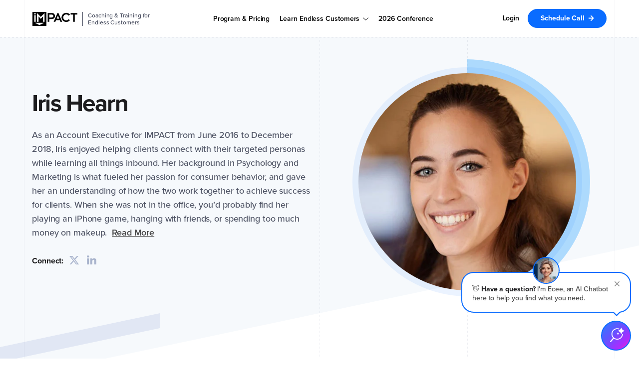

--- FILE ---
content_type: text/css
request_url: https://www.impactplus.com/hubfs/hub_generated/template_assets/1/128389335391/1744346825004/template_The_IMPACT_Learning_Center_Blog_Styles.min.css
body_size: 8602
content:
h2+p,h3+p,h4+p,h5+p,h6+p{margin-top:0}h1,h2,h3,h4,h5,span.h1,span.h2,span.h3,span.h4,span.h5{font-family:var(--fontSerif)}h1,span.h1{color:var(--neutral700);font-size:48px;font-weight:700!important;letter-spacing:-.038em;line-height:1.25em;text-transform:none}h2,span.h2{font-size:34px}h2,h3,span.h2,span.h3{color:var(--neutral700);font-weight:700;line-height:1.25em;margin-bottom:29px;margin-top:25px;text-transform:none}h3,span.h3{font-size:28px}h4,span.h4{font-size:20px}h4,h5,span.h4,span.h5{color:var(--neutral700);font-weight:500!important;line-height:1.25em;margin-bottom:29px;margin-top:25px;text-transform:none}h5,h6,span.h5,span.h6{font-size:18px}h6,span.h6{color:var(--neutral700);font-weight:500!important;line-height:1.25em;margin-bottom:29px;margin-top:25px;text-transform:uppercasce}.post--single-body .hs-cta-embed,.post--single-body a,.post--single-body h1,.post--single-body h2,.post--single-body h3,.post--single-body h4,.post--single-body h5,.post--single-body h6,.post--single-body iframe,.post--single-body ol,.post--single-body p,.post--single-body ul{position:relative;z-index:10}.post--single-body .hs-cta-wrapper.hs-web-interactive-wrapper{display:block;text-align:center}.post--single-body h2,.post--single-body span.h2{margin-bottom:10px;margin-top:40px!important}.post--single-body h2+h2,.post--single-body h2+h3,.post--single-body h2+h4,.post--single-body h2+h5,.post--single-body h2+h6,.post--single-body h2+p{margin-top:0!important}.post--single .post--single-body h2 span[style*="font-weight: 400"],.post--single .post--single-body h2 span[style*="font-weight:400"],.post--single .post--single-body h2 span[style*="font-weight:lighter"]{font-weight:700!important}.post--single-body h3,.post--single-body h4,.post--single-body span.h3,.post--single-body span.h4{font-weight:700!important;margin-bottom:10px;margin-top:30px!important}.post--single-body h3+h2,.post--single-body h3+h3,.post--single-body h3+h4,.post--single-body h3+h5,.post--single-body h3+h6,.post--single-body h3+p{margin-top:0!important}.post--single .post--single-body h3 span[style*="font-weight: 400"],.post--single .post--single-body h3 span[style*="font-weight: lighter"],.post--single .post--single-body h3 span[style*="font-weight:400"],.post--single .post--single-body h4 span[style*="font-weight: 400"],.post--single .post--single-body h4 span[style*="font-weight: lighter"],.post--single .post--single-body h4 span[style*="font-weight:400"],.post--single .post--single-body h5 span[style*="font-weight: 400"],.post--single .post--single-body h5 span[style*="font-weight: lighter"],.post--single .post--single-body h5 span[style*="font-weight:400"],.post--single .post--single-body h6 span[style*="font-weight: 400"],.post--single .post--single-body h6 span[style*="font-weight: lighter"],.post--single .post--single-body h6 span[style*="font-weight:400"]{font-weight:700!important}.blog--listing--cards--section li,.blog--listing--cards--section li span[style*="font-weight: lighter"],.blog--listing--cards--section li span[style*="font-weight:lighter"],.blog--listing--cards--section p,.blog--listing--cards--section p span[style*="font-weight: lighter"],.blog--listing--cards--section p span[style*="font-weight:lighter"],.post--single .post--single-body .p,.post--single .post--single-body li,.post--single .post--single-body li span[style*="font-weight: lighter"],.post--single .post--single-body p,.post--single .post--single-body p span[style*="font-weight: lighter"],.post--single .post-single-body p span[style*="font-weight:lighter"],.post--single li span[style*="font-weight:lighter"]{color:#4f5465;font-family:proxima-nova,Helvetica Neue,Arial,sans-serif!important;font-size:19px;font-weight:500;letter-spacing:-1.8%;line-height:1.6em;margin:25px 0}.post--single-containing-body .post--single .p{margin-bottom:30px!important}.post--single .post--single-body--container li{margin-bottom:17px!important;margin-top:17px!important}.post--single p{padding-left:0!important}.post--single .post--single-body--container li a,.post--single .post--single-body--container p a{color:#3383ff;font-weight:700!important;text-decoration:none;word-wrap:break-word}.post--single .post--single-body--container li a:hover,.post--single .post--single-body--container p a:hover{color:#5558ff}.post--single .post--single-body--container blockquote li a,.post--single .post--single-body--container blockquote p a{color:rgba(0,0,0,.75)!important;font-weight:inherit!important;text-decoration-color:rgba(0,0,0,.25)!important}.post--single li a:hover,.post--single p a:hover{color:#000}strong a{font-weight:700}.post--single h1 a,.post--single h2 a,.post--single h3 a,.post--single h4 a,.post--single h6 a,.post--single span.h1 a,.post--single span.h2 a,.post--single span.h3 a,.post--single span.h4 a,.post--single span.h5 a,h5 a,span.h6 a{color:var(--blue600)!important;text-decoration:underline!important}.impact-featured-snippet{position:relative}.impact-featured-snippet:before{background:#f6f9fc;border:1px solid #e1e7f4;border-radius:10px;content:"";height:100%;position:absolute;z-index:-1}@media screen and (min-width:680px){.impact-featured-snippet ol,.impact-featured-snippet ul{padding-left:64px;padding-right:30px;padding-top:10px}.impact-featured-snippet h2+ol,.impact-featured-snippet h2+ul{padding-top:0!important}.impact-featured-snippet .impact-featured-snippet--inner>p:first-child,.impact-featured-snippet h2{font-size:19px!important;margin-left:45px!important}.impact-featured-snippet:before{border-radius:10px;width:100%}.impact-featured-snippet li,.impact-featured-snippet p{font-size:18px!important}.impact-featured-snippet p{margin-bottom:0!important}.impact-featured-snippet h2,.impact-featured-snippet p{margin-left:60px!important;margin-right:20px!important}}.impact-featured-snippet--inner{padding-left:8px}@media screen and (max-width:679px){.impact-featured-snippet ol,.impact-featured-snippet ul{padding-left:30px;padding-right:10px;padding-top:10px}.impact-featured-snippet:before{left:0;width:100%}.impact-featured-snippet li,.impact-featured-snippet p{font-size:16px!important}.impact-featured-snippet .impact-featured-snippet--inner>p:first-child,.impact-featured-snippet h2{font-size:17px!important;margin-left:38px!important}}.impact-featured-snippet .impact-featured-snippet--inner>p:first-child,.impact-featured-snippet h2{color:rgba(0,0,0,.75);font-weight:700;letter-spacing:-.01em;line-height:1.25em;margin-top:0!important;padding-top:35px!important;position:relative}.impact-featured-snippet .impact-featured-snippet--inner>p:first-child:before,.impact-featured-snippet h2:first-child:before{background-image:url(https://www.impactplus.com/hubfs/Photography/Icons/Black%20Icons/light%20bulb%20-%20icon%20black.svg);background-size:25px;content:"";height:25px;left:-35px;position:absolute;top:50%;width:25px;z-index:50}.impact-featured-snippet h3,.impact-featured-snippet h4,.impact-featured-snippet h5,.impact-featured-snippet h6{font-size:18px}.post--single-body .impact-featured-snippet ol:last-child,.post--single-body .impact-featured-snippet ul:last-child{padding-bottom:30px}.post--single-body .impact-featured-snippet p:last-child{margin-bottom:0;padding-bottom:30px}.post--single .impact-featured-snippet li{margin-bottom:8px!important;margin-top:0!important}.post--single .impact-featured-snippet li:last-child{margin-bottom:0!important}.impact-featured-snippet ol li{counter-increment:item;list-style:none;text-indent:-2em}.impact-featured-snippet ol>li:before{color:#2d3e50;content:counter(item) ".";display:inline-block;font-weight:700;padding-right:.5em;text-align:right;width:1.5em}@media screen and (max-width:679px){.impact-featured-snippet{width:100%}.impact-featured-snippet li{line-height:1.2em}}@media screen and (min-width:680px){.sidebar--primaryOffer{border-radius:8px}}@media screen and (max-width:679px){.sidebar--primaryOffer{margin-bottom:20px}}.sidebar--primaryOffer .sidebar--primaryOffer--content p{font-size:16px;font-weight:600}.sidebar--primaryOffer .sidebar--primaryOffer--content h2,.sidebar--primaryOffer .sidebar--primaryOffer--content h3,.sidebar--primaryOffer .sidebar--primaryOffer--content h4,.sidebar--primaryOffer .sidebar--primaryOffer--content h5,.sidebar--primaryOffer .sidebar--primaryOffer--content h6{margin-bottom:10px}.sidebar--primaryOffer .sidebar--primaryOffer--content h2 strong,.sidebar--primaryOffer .sidebar--primaryOffer--content h3 strong,.sidebar--primaryOffer .sidebar--primaryOffer--content h4 strong,.sidebar--primaryOffer .sidebar--primaryOffer--content h5 strong,.sidebar--primaryOffer .sidebar--primaryOffer--content h6 strong,.sidebar--primaryOffer .sidebar--primaryOffer--content p strong{font-weight:800!important}.sidebar--primaryOffer .sidebar--primaryOffer--content h2+p,.sidebar--primaryOffer .sidebar--primaryOffer--content h3+p,.sidebar--primaryOffer .sidebar--primaryOffer--content h4+p,.sidebar--primaryOffer .sidebar--primaryOffer--content h5+p,.sidebar--primaryOffer .sidebar--primaryOffer--content h6+p{margin-top:0!important}.sidebar--primaryOffer .sidebar--primaryOffer--cta .all--btn,.sidebar--primaryOffer .sidebar--primaryOffer--cta .btn{margin-bottom:0}.sidebar--primaryOffer .sidebar--primaryOffer--cta .all--btn .hs-cta-wrapper a,.sidebar--primaryOffer .sidebar--primaryOffer--cta .btn{font-size:18px;padding:13px 25px;width:100%}.ctaform{margin:36px 0 48px}.ctaform .border-cta{border-bottom:1px solid #ccc;border-top:1px solid #ccc;text-align:center}.ctaform h3{color:#444!important;font-size:22px!important;margin-bottom:18px!important;margin-top:24px!important;text-align:center}.ctaform a.tooltip-alert{background:var(--blue600);border-radius:4px;color:#fff;display:inline-block;font-size:14px;margin-bottom:-20px;padding:10px 15px;text-align:center;text-decoration:none;-webkit-transition:all .25s ease-in-out;-moz-transition:all .2s ease-in-out;-ms-transition:all .2s ease-in-out;-o-transition:all .2s ease-in-out;transition:all .2s ease-in-out}.ctaform a:hover{background-color:#0c6292}.post-single--blog--author .headerIMPlus--navigation-subscribe-leadform{left:0;right:unset}@media screen and (max-width:1023px){.headerIMPlus--navigation-subscribe-leadform-btn{min-width:140px!important}}@media screen and (min-width:680px){.blog--listing--cards--author-profile{align-items:center;display:flex;flex-flow:row-reverse;padding-bottom:150px!important}}.blog--listing--cards--author-profile h4.author--profile--name{margin:10px 0 5px}.blog--listing--cards--author-profile .author--page--avatar--image{margin:0 auto;max-height:460px;max-width:460px;position:relative;width:100%}.author--page--avatar--image .author--page--avatar:after{background:#62bbfc;border-radius:50%;bottom:0;clip-path:inset(0 0 0 50% round 0 50% 50% 0);content:"";height:107%;left:-3.5%;opacity:.5;position:absolute;right:0;top:-3.5%;width:107%;z-index:-1}.blog--listing--cards--author-profile .author--page--avatar{height:auto;margin:auto}.blog--listing--cards--author-profile .author--page--avatar .author--page--avatar-container{border:12px solid rgba(10,108,255,.08)}.blog--listing--cards--author-profile .author--page--avatar img{display:block;height:auto;position:relative;width:100%}.post--listing-author-section-social ul{align-items:center;display:flex}.post--listing-author-section-social ul li{height:24px}.post--listing-author-section-social ul li img{filter:invert(74%) sepia(7%) saturate(788%) hue-rotate(184deg) brightness(97%) contrast(89%);-webkit-transition:filter .4s ease-in-out;-moz-transition:filter .4s ease-in-out;-ms-transition:filter .4s ease-in-out;-o-transition:filter .4s ease-in-out;transition:filter .4s ease-in-out}.post--listing-author-section-social ul li img:hover{filter:invert(9%) sepia(11%) saturate(179%) hue-rotate(201deg) brightness(95%) contrast(94%)!important}.post--listing-author-link a i{color:#a8b3cc;-webkit-transition:color .4s ease-in-out;-moz-transition:color .4s ease-in-out;-ms-transition:color .4s ease-in-out;-o-transition:color .4s ease-in-out;transition:color .4s ease-in-out}.post--listing-author-link a:hover i{color:#1d1d1f!important}.post--single .post--single-body img[height]{height:auto}.blog--listing--cards--author-profile .author--profile--social-section ul{list-style:none;margin:30px 0 0;padding:0}.blog--listing--cards--author-profile .author--profile--social-section ul li:first-child{display:block;margin-bottom:10px}.blog--listing--cards--author-profile .author--profile--social-section ul li{display:inline-block;margin:0 5px}.blog--listing--cards--author-profile .author--profile--social-section ul li a{color:#fff;display:block;height:35px;text-align:center;width:35px}.blog--listing--cards--author-profile .author--profile--social-section ul li a i{line-height:35px}.categoriesContainer--body footer{display:none}.blog--listing--cards--listing{margin-top:15px}@media screen and (max-width:1023px){h1,span.h1{font-size:38px!important;word-wrap:break-word}h2,span.h2{font-size:24px!important;margin-top:40px!important}h3,span.h3{font-size:23px!important}.blog--listing--cards--section li,.blog--listing--cards--section li span[style*="font-weight: lighter"],.blog--listing--cards--section li span[style*="font-weight:lighter"],.blog--listing--cards--section p,.blog--listing--cards--section p span[style*="font-weight: lighter"],.blog--listing--cards--section p span[style*="font-weight:lighter"],.post--single li,.post--single li span[style*="font-weight: lighter"],.post--single li span[style*="font-weight:lighter"],.post--single p,.post--single p span[style*="font-weight: lighter"],.post--single p span[style*="font-weight:lighter"]{font-family:proxima-nova,Helvetica Neue,Arial,sans-serif!important;font-size:18px;line-height:1.5em;margin-bottom:17px;margin-top:17px}.post--single-meta .post--single-author-section-social ul .post--single-author-link i{font-size:20px}}@media screen and (max-width:679px){.blog--listing--cards--author-profile{margin:0 auto;width:98%}}.hs-embed-wrapper.mce-preview-object[data-mce-embed-content*=ctaCourse]{margin:10px 0;width:100%}.hs-embed-wrapper.mce-preview-object .ctaCourse{background:#56e1ee;color:#0f7882;font-family:proxima-nova,Helvetica Neue,Arial,sans-serif;font-size:19px;font-weight:500;line-height:1.45em;padding:20px}.ctaCourse--container{box-shadow:0 2px 10px rgb(0,0,0,15%);margin:30px 0;padding:25px}.ctaCourse--image{background-position:50%;background-repeat:no-repeat;background-size:cover;display:flex}.ctaCourse--content h3{font-weight:800!important;margin-bottom:20px!important;margin-top:0!important}@media screen and (min-width:680px){.ctaCourse--container{align-items:center;display:flex;flex-direction:row}.ctaCourse--content{padding:20px 0 20px 30px!important}.ctaCourse--content h3{font-size:22px}.ctaCourse--image{min-height:170px;min-width:300px}}@media screen and (max-width:679px){.ctaCourse--content{justify-content:center;padding:20px 0 0;text-align:center}.ctaCourse--content h3{font-size:20px}.ctaCourse--image img.visuallyhidden{height:0;padding-bottom:56.25%;visibility:hidden;width:100%}}.ctaCourse--detail{margin-right:20px}.ctaCourse--content .fa{margin-right:4px}.ctaCourse--content{display:flex;flex-wrap:wrap}.ctaCourse--content .btn{font-size:16px;padding:12px 30px}blockquote{background-color:#fff;border:1px solid #ccc;border-left:6px solid var(--blue600);font-style:italic;margin:20px 0;padding:20px 40px}blockquote p:first-child{margin-top:0}blockquote p:last-child{margin-bottom:0}blockquote h4:last-child,blockquote h5:last-child,blockquote h6:last-child{margin:0}.blog--chapters{margin-bottom:40px!important}.blog--chapters a{text-decoration:none!important}.blog--chapters li{margin-bottom:12px;vertical-align:middle}.blog--chapters .row-fluid .span6{width:46%}.span6.blog--chapter--single{background:#aaa;font-weight:700!important;margin:2% 1%;padding:10px;text-decoration:none}a.blog--chapter--single{cursor:pointer;display:inline-block;vertical-align:top}a.blog--chapter--single p{margin:0!important}.blog--chapter--single p span{display:inline;font-size:20px;font-style:italic;font-weight:700!important;margin-bottom:10px}.blog--table-of-contents{color:#d8621d}@media (max-width:769px){.blog--chapter--single p span{font-size:16px}}.blog-chapter-form{background:#f2f2f2;border-radius:12px;margin-top:60px;padding:20px 40px 40px}@media screen and (max-width:1023px){.blog-chapter-form{padding:10px 10px 30px}.blog-chapter-form>h2{font-size:24px}}.blog-chapter-form>h2,.blog-chapter-form>p{text-align:center}.blog-chapter-form .hbspt-form{margin-top:50px}.impactArticles--form-lock .chapter--locked{display:none}.impactArticles--form-lock .chapter--unlocked+.chapter--locked{display:block;max-height:160px;overflow:hidden;position:relative;-webkit-touch-callout:none;-webkit-user-select:none;-khtml-user-select:none;-moz-user-select:none;-ms-user-select:none;user-select:none}.impactArticles--form-lock .chapter--unlocked+.chapter--locked:after{background:url(//145335.fs1.hubspotusercontent-na1.net/hubfs/145335/IMPACT_Blog_Fv3/Assets/fade-to-white.png) repeat-x 1px 100%;content:"";display:block;height:100%;left:0;position:absolute;top:0;width:100%}body.hs-inpage-edit.impactArticles--form-lock .chapter--locked{display:block}body.hs-inpage-edit.impactArticles--form-lock .chapter--unlocked+.chapter--locked{max-height:none;overflow:visible;-webkit-touch-callout:auto;-webkit-user-select:auto;-khtml-user-select:auto;-moz-user-select:auto;-ms-user-select:auto;user-select:auto}body.hs-inpage-edit.impactArticles--form-lock .chapter--unlocked+.chapter--locked:after{display:none}.twitter-tweet{margin-left:auto!important;margin-right:auto!important;text-align:center}.post--single iframe{margin:0 auto!important;max-width:100%}.post--single .hs-responsive-embed-youtube{margin:0 auto;text-align:center}.post--single .hs-responsive-embed-youtube iframe{height:450px;width:700px}.post-single--heading-line{position:relative}@media screen and (min-width:680px){.post-single--heading-line:before{background:var(--blue600);content:"";height:100%;left:-6%;position:absolute;width:1px}}@media screen and (max-width:679px){.post--single--featured-title-wrapper{width:91.66667%!important}.post--single-meta .grid--learning-center .post--single--hero--title{font-size:27px;line-height:1.1em}}@media (min-width:680px) and (max-width:1023px){.post--single-meta .grid--learning-center .post--single--hero--title{font-size:30px;line-height:1.1em}}@media screen and (min-width:1024px){.post--single-meta .grid--learning-center .post--single--hero--title{font-size:calc(32px + .5vw);line-height:1.1em}}.post--single-meta .grid--learning-center .post--single--hero--article-subheader .p{margin-top:30px}@media screen and (max-width:1023px){.post--single .post--single-meta .post--single-author-published *{font-size:14px!important}}.inline-blog-cta form{margin-left:20px;margin-right:20px}@media print{#middle-cta,.blog--scroll--item,.blog--scroll--item--mobile,.footer-container-wrapper,.header-container-wrapper,.hs-cta-wrapper,.hs-tools-menu.hs-collapsed,.post--single .post--single-meta .post--single-print,.post--single--bottom-bar,.post--single--bottom-bar--lead,.post--single--comments,.post--single-meta--mobile,.sidebar--wrapper,body #middle-cta,body #subscriberPop,body .blog--table-of-content--return,body .inline-blog-cta,body .post--single .post--single-meta .post--single-print,body .post--single-author-avatar,body .post--single-author-section,body .post--single-featured-image,body .slidein-cta,body section#inline-form,body.post--single .post--single-meta .post--single-print,header,iframe{display:none!important}.post--single{padding-top:60px!important}body img.featured-print--image{display:block!important}body .post--single img.featured--print--author--image{border-radius:9999px;display:block;height:80px;text-align:center;width:80px}li,p{font-size:16px}ol,p,ul{margin-bottom:20px}}.post--single--social-and-pagination .post-single--social li{border-radius:50px;display:inline-block;height:35px;margin:0 8px 0 0!important;width:35px}.post--single--social-and-pagination .next-post-link{float:right;margin:8px 0}.author--social-links ul li{border:1px solid #aaa;border-radius:50px;color:#aaa;height:30px;margin-right:8px;width:30px}.author--social-links ul li a{color:#aaa}.author--social-links ul li a i{line-height:30px}.post-single--blog--author-social .post--single-author,.post-single--blog--author-social .post--single-author--title{margin:0!important}.post-single--blog--author-social .post-single--blog--author-details{padding-left:20px}.post--single--hero .post-single--topics a{-webkit-transition:color .4s ease-in-out;-moz-transition:color .4s ease-in-out;-ms-transition:color .4s ease-in-out;-o-transition:color .4s ease-in-out;transition:color .4s ease-in-out}.post--single--hero .post-single--topics a:hover{color:#1d1d1f!important}.post-single--blog--author-social .post--single-author-link li{margin:0 12px 0 0!important}.blog-card--standard--content--lower a+.section--learningcenter--results--item--lower span,.blog-card--standard--content--upper .blog-card--standard--topic-tag,.blog-card--standard--content--upper .blog-card--standard--topic-tag span,.post--single-author-link{-webkit-transition:color .4s ease-in-out;-moz-transition:color .4s ease-in-out;-ms-transition:color .4s ease-in-out;-o-transition:color .4s ease-in-out;transition:color .4s ease-in-out}.blog-card--standard--content--lower a:hover+.section--learningcenter--results--item--lower span,.post--single-author-link:hover{color:#7a8794!important}.blog-card--standard--content--upper .blog-card--standard--topic-tag:hover,.blog-card--standard--content--upper .blog-card--standard--topic-tag:hover span{color:#0045b9!important}.post--single-author-published .post--single-published{margin-top:10px!important}@media screen and (max-width:1023px){.post-single--blog--author-social .post--single-author-link{font-size:18px!important;margin:0 10px 0 0!important}.post-single--blog--author-social .post--single-author--title{font-size:14px!important}.post--single-author-published .post--single-published{margin-top:20px!important}.post-single--blog--author-social .post-single--blog--author-details{float:none;width:100%}}@media (-ms-high-contrast:none),screen and (-ms-high-contrast:active){.post--single--features .post--single-featured-image.ie--show{display:block!important}.post--single--features .post--single-featured-image.ie--hidden{display:none!important}}.post--single--features .post--single-featured-image.ie--show{display:none}.post--single--features .post--single-featured-image.ie--hidden{display:block}.post--single--features .post--single-body h2,.post--single--features .post--single-body h3,.post--single--features .post--single-body h4{font-weight:800!important;margin-bottom:20px}#impactArticles .post--single.post--single--features .post--single-featured-image{height:80vh;max-height:inherit!important;min-height:500px}@media screen and (max-width:1023px){.post--single--features .post--single-featured-image{height:60vh}}.post--single--features .post--single-featured-image--overlay{background:linear-gradient(180deg,transparent -15.35%,rgba(0,0,0,.8));z-index:1}@media screen and (max-width:679px){.post--single--features .post--single--hero-header{padding:0 10px}}.post--single--features .post--single-featured-image .post--single-featured-image--single{height:100%!important;object-fit:cover}.post--single--features .post-single--author--social li{line-height:1em;margin-left:20px}.post--single--features .post-single--blog--author-social .post-single--blog--author-details{width:auto!important}@media screen and (min-width:1200px){.post--single--features .post--single-body--container img[style*="margin: 0px 1px;"]{margin-left:-105px!important;max-width:1070px;padding:40px 0!important;width:-webkit-calc(100% + 370px)!important;width:calc(100% + 370px)!important}}@media screen and (max-width:1199px){.post--single--features .post--single-body--container img[style*="margin: 0px 1px;"]{left:50%;margin-left:-50vw!important;margin-right:-50vw!important;max-width:100vw;padding:10px 20px!important;position:relative;right:50%;width:100vw!important}}.post--single--features .post--single-body--container img[style*="margin: 0px 2px;"]{left:50%;margin-left:-50vw!important;margin-right:-50vw!important;max-width:100vw;padding:40px 0!important;position:relative;right:50%;width:100vw!important}.post--single--features .post--single-body--container #hs_cos_wrapper_post_body{content-visibility:auto}.post--single--features .post--single-body--container #hs_cos_wrapper_post_body>p:first-of-type:first-letter{color:var(--blue600);float:left;font-size:60px;font-weight:700;line-height:1;margin-right:9px}@media screen and (min-width:1024px){.post--single--features .post--single-body--container img[style*="margin: 0px 2px;"]{padding:40px 0!important}}@media screen and (max-width:1023px){.post--single--features .post--single-body--container img[style*="margin: 0px 2px;"]{padding:10px 0!important}}.post--single--features .post--single-body--container blockquote{border-bottom:2px solid var(--blue600);border-left:0;border-right:0;border-top:2px solid var(--blue600);margin-bottom:50px;margin-top:50px;padding-bottom:20px;padding-top:20px}@media screen and (min-width:680px){.post--single--features .post--single-body--container blockquote{max-width:126%;transform:translatex(-10.5%);width:100vw}}@media screen and (max-width:679px){.post--single--features .post--single-body--container blockquote{padding-left:0!important;padding-right:0!important}}.post--single--features .post--single-body--container blockquote p{color:var(--blue600);font-size:26px;font-weight:700!important;line-height:1.35em}@media screen and (max-width:679px){.post--single--features .post--single-body--container blockquote p{font-size:20px}}.section--resource-slider--item-padding{background:#fff;border-radius:10px;display:flex;flex-direction:column}.section--resource-slider--featured-image{border-radius:10px 10px 0 0;-moz-transform:scale(1);-webkit-transform:scale(1);-o-transform:scale(1);transform:scale(1);-webkit-transition:-webkit-transform .4s cubic-bezier(.4,0,.25,1) 0s;-moz-transition:-moz-transform .4s cubic-bezier(.4,0,.25,1) 0s;-ms-transition:-ms-transform .4s cubic-bezier(.4,0,.25,1) 0s;-o-transition:-o-transform .4s cubic-bezier(.4,0,.25,1) 0s;transition:transform .4s cubic-bezier(.4,0,.25,1) 0s}.section--resource-slider .slick-track .slick-slide{height:inherit}.section--resource-slider-time{padding:3px 17px}.section--resource-slider-time.section--resource-slider--tag-top{border-radius:5px 0 0 5px;top:10%}.section--resource-slider-time.section--resource-slider--tag-bottom{border-radius:15px 0 0 0;bottom:0}.slick-track .slick-slide .section--resource-slider--item-shadow{background:#fff;display:flex!important;flex-flow:column;justify-content:stretch}.section--resource-slider .slick-track .slick-slide .section--resource-slider--item-shadow:hover{box-shadow:0 22px 32px rgba(0,0,0,.1),0 10px 60px rgba(0,0,0,.05);top:-6px}@media screen and (max-width:1023px){.section--resource-slider--heading-grid br{display:none}}@media screen and (max-width:679px){.section--resource-slider--descripion{font-size:16px}}.section--recent-article-slider--container .slick-track{display:flex}.section--recent-article-slider--container{flex-flow:wrap;justify-content:center}@media screen and (min-width:1024px){.section--recent-article-slider--container,.section--simple-slider .section--recent-article-slider--container{margin-left:.5%}}.section--resource-slider--item-shadow{display:flex!important;flex-flow:column;height:100%}.section--resource-slider--single .section--resource-slider--inner{display:flex;height:100%}.section--resource-slider--inner-content-wrapper{display:flex!important;flex-flow:column;height:100%;justify-content:space-between}.section--resource-slider--tag-and-header{display:flex;flex-flow:column;flex-grow:1;justify-content:flex-start}.section--resource-slider--descripion-and-buttons{display:flex;flex-flow:column}@media screen and (min-width:1024px){.section--resource-slider--title{font-size:24px;margin-top:10px!important}.section--resource-slider--descripion{font-size:17px;line-height:1.3em}}.section--resource-slider .slick-track{display:flex!important}.section--resource-slider--item{padding-bottom:20px!important;padding-top:20px!important}.section--resource-slider--item.slick-slide{height:inherit}.section--resource-slider .slick-track .slick-slide .section--resource-slider--item-shadow{background:#fff;box-shadow:0 5px 20px rgb(0,0,0,10%),0 4px 5px rgb(0,0,0,5%);height:100%;position:relative;top:0}.section--custom-slider--arrow{-ms-flex-pack:space-between!important;display:-webkit-box!important;display:-webkit-flex!important;display:-ms-flexbox!important;display:flex!important;-webkit-justify-content:space-between!important;justify-content:space-between;position:absolute;top:calc(45% - 25px)!important;width:100%;z-index:0}.section--custom-slider--arrow .slick-arrow.slick-disabled{opacity:0;visibility:hidden}.section--custom-slider--arrow .slick-arrow img{width:10px}.section--custom-slider--arrow .carousel-control-next,.section--custom-slider--arrow .carousel-control-prev{background:#fff;border:0;border-radius:50%;box-shadow:0 1px 10px rgba(0,0,0,.25);color:transparent;cursor:pointer;display:flex;display:block;font-size:0;height:50px;justify-content:center;line-height:0;outline:0;padding:0;position:absolute!important;top:45%;-webkit-transform:translateY(-50%);-ms-transform:translateY(-50%);transform:translateY(-50%);width:50px;z-index:20}.section--custom-slider--arrow .carousel-control-next img,.section--custom-slider--arrow .carousel-control-prev img{display:block;height:18px;position:relative;text-align:center;top:calc(50% - 9px);width:11px}.section--custom-slider--arrow .carousel-control-next{right:0}.section--custom-slider--arrow .carousel-control-prev{left:0}@media screen and (max-width:1023px){.section--custom-slider--arrow .section--custom-slider--arrow{top:calc(50% - 93px)!important;width:100%}}.section--resource-slider--featured-image-wrapper{border-radius:10px 10px 0 0}.section--resource-slider--item-shadow{border-radius:10px}.section--resource-slider--author{margin:16px 0 0}.section--resource-slider--author .section--resource-slider--author-image{display:block;height:40px;width:40px}.section--resource-slider .slider--control{top:48%}.section--resource-slider--inner .p p{margin-top:10px}.section--resource-slider--inner .p p:last-child{margin-bottom:0}@media screen and (max-width:679px){.section--resource-slider .slick-track{left:15px!important}.productionPopupContainer--padding .h2{font-size:24px}}.post--single--hero--article-subheader.p>p{margin-top:-10px!important}.post--single--hero--article-subheader.p{margin-top:20px!important}.post--single--hero--article-subheader.p,.post--single--hero--article-subheader.p *{line-height:1.3em}.post--single--hero--article-subheader p:last-child,.post--single--hero--article-subheader.p{margin-bottom:0!important}.post--single--share-links i{color:#a8b3cc;font-size:21px;line-height:24px;transition:background .4s ease-in-out,color .4s ease-in-out,border-color .4s ease-in-out}.post--single--share-links i,.post--single--share-links img{margin-right:16px}.post--single--share-links i:first-child{margin-left:0!important}.post--single--all-topic-tag-bg{background:#f5f5f7;padding:5px 13px;transition:background .4s ease-in-out,color .4s ease-in-out,border-color .4s ease-in-out}.post--single--all-topic-tag-bg:hover{background:#eee}.learningCenter--form-container{background:linear-gradient(159.32deg,#222 30.26%,#636363 106.83%);border-radius:10px}.section-related-articles--subscribe:after,.section-related-articles--subscribe:before{background:linear-gradient(90deg,rgba(66,71,112,.09),rgba(66,71,112,.09) 50%,transparent 0,transparent);background-size:8px 1px;content:"";height:1px;left:0;position:absolute;right:0;width:100%;z-index:999}.section-related-articles--subscribe:before{top:0}.section-related-articles--subscribe:after{bottom:0}@media screen and (max-width:679px){.learningCenter--subscribe-form-wrapper{margin-left:4%;margin-right:4%}}.learningCenter--subscribe-form-wrapper h5{font-weight:700}.learningCenter--subscribe-form-wrapper form{align-items:flex-start;display:-webkit-box;display:flex;flex-wrap:wrap;vertical-align:middle}.learningCenter--subscribe-form-wrapper form .legal-consent-container .hs-form-booleancheckbox-display>span{display:block;line-height:1.25em;margin-left:27px}.learningCenter--subscribe-form-wrapper form *{text-align:left!important}.learningCenter--subscribe-form-wrapper form .hs-form-field label{display:none}.learningCenter--subscribe-form-wrapper form .hs_submit{padding:0;text-align:center!important;width:100%!important}@media screen and (min-width:680px){.learningCenter--subscribe-form-wrapper form .hs_submit{-webkit-box-flex:1;flex:1;margin-left:15px}}@media screen and (max-width:679px){.learningCenter--subscribe-form-wrapper form .hs_submit{-webkit-box-flex:auto;flex:auto}}.learningCenter--subscribe-form-wrapper form .hs_submit input.hs-button{font-size:19px!important;padding:13px 25px!important;text-align:center!important;width:100%!important}.learningCenter--subscribe-form-wrapper form .form-columns-2{-webkit-box-flex:4;flex:4;float:none}.learningCenter--subscribe-form-wrapper form .form-columns-1{-webkit-box-flex:100%;flex:100%;-webkit-box-ordinal-group:3;order:3;text-align:center}.learningCenter--subscribe-form-wrapper form .legal-consent-container *{color:#f2f2f2;font-size:13px}.learningCenter--subscribe-form-wrapper form.hs-form input[type=email].hs-input,.learningCenter--subscribe-form-wrapper form.hs-form input[type=number].hs-input,.learningCenter--subscribe-form-wrapper form.hs-form input[type=password].hs-input,.learningCenter--subscribe-form-wrapper form.hs-form input[type=tel].hs-input,.learningCenter--subscribe-form-wrapper form.hs-form input[type=text].hs-input,.learningCenter--subscribe-form-wrapper form.hs-form select.hs-input,.learningCenter--subscribe-form-wrapper form.hs-form textarea.hs-input{-webkit-backdrop-filter:saturate(50%) blur(5px);backdrop-filter:saturate(50%) blur(5px);background-color:#fff;border-color:hsla(0,0%,100%,0)!important;border-radius:4px;color:#fff!important;padding:13px 18px}.learningCenter--subscribe-form-wrapper form.hs-form .hs-button{border-radius:4px!important;font-weight:600!important}.bottomMobile--global-cta{background:var(--blue600);background:linear-gradient(90deg,var(--blue600) 0,#4ca4d5 100%);border-radius:20px 20px 0 0;bottom:0;box-shadow:0 2px 10px rgba(0,0,0,.25);left:0;min-height:66px;position:fixed;right:0;-webkit-transition:bottom .7s ease-in-out;-moz-transition:bottom .7s ease-in-out;-ms-transition:bottom .7s ease-in-out;-o-transition:bottom .7s ease-in-out;transition:bottom .7s ease-in-out;z-index:200}.bottomMobile--global-cta--wrapper{align-items:center;justify-content:center;padding:15px 1.5em 20px}.bottomMobile--global-cta--icon{margin-right:10px;max-width:30px}.bottomMobile--global-cta--d-arrow{margin-left:5px;margin-top:1px}.ctaPopup--global-cta--popup{height:0;left:0;opacity:0;position:fixed;top:30px;-webkit-transition:opacity .7s ease-in-out,top .7s ease-in-out;-moz-transition:opacity .7s ease-in-out,top .7s ease-in-out;-ms-transition:opacity .7s ease-in-out,top .7s ease-in-out;-o-transition:opacity .7s ease-in-out,top .7s ease-in-out;transition:opacity .7s ease-in-out,top .7s ease-in-out;width:0;z-index:0}.ctaPopup--global-cta--popup--active .ctaPopup--global-cta--popup{height:100%;opacity:1;top:0;width:100%;z-index:99999}.ctaPopup--global-cta--popup--wrapper{display:inline-block;margin-left:auto;margin-right:auto;max-height:100%;opacity:1;overflow:auto;padding:0;position:relative;vertical-align:middle;width:98%;z-index:99999}.ctaPopup--global-cta{background:#fff;border-radius:10px;box-shadow:0 2px 25px rgba(0,0,0,.25);margin:0 auto;width:93%}.ctaPopup--global-cta--vCenter{display:inline-block;height:100%;vertical-align:middle}.ctaPopup--global-cta--inner,.ctaPopup--global-cta--inner .ctaPopup--global-cta--image-wrapper{display:flex}.ctaPopup--global-cta--inner .ctaPopup--global-cta--image-wrapper .ctaPopup--global-cta--image>img{box-shadow:0 2px 5px rgb(0,0,0,15%)}.ctaPopup--global-cta .bottomleft--global-cta--text{align-items:center;display:flex}.ctaPopup--global-cta--inner{flex-wrap:wrap;justify-content:center}.ctaPopup--global-cta--inner .ctaPopup--global-cta--image-wrapper{justify-content:center;width:100%}.ctaPopup--global-cta--inner .ctaPopup--global-cta--image-wrapper .ctaPopup--global-cta--image{padding:30px 20px 0}.ctaPopup--global-cta--inner .ctaPopup--global-cta--image-wrapper:before{background:var(--blue600);border-radius:8px 8px 0 0;content:"";height:65%;position:absolute;width:100%}.ctaPopup--global-cta .ctaPopup--global-cta--text{justify-content:center;padding:30px 20px}.ctaPopup--global-cta .ctaPopup--global-cta--text .h1,.ctaPopup--global-cta .ctaPopup--global-cta--text h2,.ctaPopup--global-cta .ctaPopup--global-cta--text h3,.ctaPopup--global-cta .ctaPopup--global-cta--text h4,.ctaPopup--global-cta .ctaPopup--global-cta--text h5,.ctaPopup--global-cta .ctaPopup--global-cta--text h6{margin-bottom:10px;margin-top:30px!important;text-align:center}.ctaPopup--global-cta h1{font-size:26px}.ctaPopup--global-cta h2{font-size:24px}.ctaPopup--global-cta .ctaPopup--global-cta--text ul{padding-left:25px}.ctaPopup--global-cta .ctaPopup--global-cta--text .p,.ctaPopup--global-cta .ctaPopup--global-cta--text li,.ctaPopup--global-cta .ctaPopup--global-cta--text p{font-size:16px}.ctaPopup--global-cta .ctaPopup--global-cta--text li{margin-bottom:5px}.ctaPopup--global-cta .ctaPopup--global-cta--text li:last-child{margin-bottom:0}.ctaPopup--global-cta--popup--overlay{background:rgba(55,58,71,.9);height:0;left:0;opacity:1;position:absolute;top:0;-webkit-transition:opacity .4s ease-in-out;-moz-transition:opacity .4s ease-in-out;-ms-transition:opacity .4s ease-in-out;-o-transition:opacity .4s ease-in-out;transition:opacity .4s ease-in-out;width:0;z-index:99998}.ctaPopup--global-cta--popup--active .ctaPopup--global-cta--popup--overlay{height:100%;width:100%;z-index:1001}.ctaPopup--global-cta--image-close{right:15px;top:15px}.bottomMobile--global-cta--hidden .bottomMobile--global-cta{bottom:-200px}.bottomleft--global-cta{background:#fff;border-radius:10px;bottom:20px;height:auto;position:fixed;right:-500px;-webkit-transition:left .4s ease-in-out;-moz-transition:left .4s ease-in-out;-ms-transition:left .4s ease-in-out;-o-transition:left .4s ease-in-out;transition:left .4s ease-in-out;width:375px;z-index:200}.bottomleft--global-cta,.bottomleft--global-cta--sidebar{box-shadow:0 2px 25px rgba(0,0,0,.25)}.bottomleft--global-cta.bottomleft--global-cta--slidein{right:20px}.bottomleft--global-cta .h2,.bottomleft--global-cta--sidebar .h2{font-size:18px;margin-top:10px}.bottomleft--global-cta--width{width:50%!important}.bottomleft--global-cta--image .bottomleft--global-cta--image--alignment{padding-right:20px}.bottomleft--global-cta--close{opacity:.4;position:absolute;right:20px;top:20px}.bottomleft--global-cta .all--btn .hs-web-interactive-inline{min-width:unset}@media screen and (min-width:1024px){.readMore--global-cta a{font-size:27px}}.bottom-article--global-cta{background:#fff;border-radius:10px;box-shadow:0 2px 25px rgba(0,0,0,.25);width:100%}.bottom-article--global-cta--inner{display:flex}@media screen and (min-width:1024px){.bottom-article--global-cta--form{min-width:866px}}@media screen and (min-width:680px){.bottom-article--global-cta--inner{padding-bottom:30px!important;padding-left:60px;padding-right:60px;padding-top:30px!important}.bottom-article--global-cta--inner .bottom-article--global-cta--image-wrapper{padding-right:30px}}.bottom-article--global-cta .bottom-article--global-cta--text{align-items:center;display:flex}@media screen and (max-width:679px){.bottom-article--global-cta--inner{flex-wrap:wrap;justify-content:center}.bottom-article--global-cta--inner .bottom-article--global-cta--image-wrapper{justify-content:center;width:100%}.bottom-article--global-cta--inner .bottom-article--global-cta--image-wrapper .bottom-article--global-cta--image{padding:30px 20px 0}.bottom-article--global-cta--inner .bottom-article--global-cta--image-wrapper:before{background:var(--blue600);border-radius:8px 8px 0 0;content:"";height:65%;position:absolute;width:100%}.bottom-article--global-cta .bottom-article--global-cta--text{justify-content:center;padding:30px 20px}.bottom-article--global-cta .bottom-article--global-cta--text .h2,.bottom-article--global-cta .bottom-article--global-cta--text h2{margin-bottom:10px;margin-top:30px;text-align:center}.bottom-article--global-cta .bottom-article--global-cta--text ul{padding-left:25px}.bottom-article--global-cta .bottom-article--global-cta--text .p,.bottom-article--global-cta .bottom-article--global-cta--text li,.bottom-article--global-cta .bottom-article--global-cta--text p{font-size:16px}.bottom-article--global-cta--inner .bottom-article--global-cta--image>img{position:relative;z-index:1}}@media screen and (min-width:680px){.bottom-article--global-cta .bottom-article--global-cta--text .h2{margin-top:10px}}.bottom-article--global-cta .bottom-article--global-cta--text .h2{font-size:26px}@media screen and (min-width:680px){.bottom-article--global-cta--inner .bottom-article--global-cta--image>img{left:0;margin:0 auto;position:absolute;right:0}}.bottom-article--global-cta h1{font-size:26px}.bottom-article--global-cta h2{font-size:24px}.bottom-article--global-cta--image .bottom-article--global-cta--image--alignment img{border:1px solid #eee}@media screen and (min-width:680px){.bottom-article--global-cta--text .btn{font-size:16px;min-width:180px;padding:10px 25px}}@media screen and (min-width:1024px){.blog-card--featured-item-first{flex-flow:column;width:100%}}@media screen and (max-width:679px){.palm-eleven-twelfths.palm-hard--sides.grid__item,.palm-eleven-twelfths.palm-hard.grid__item{width:91.66667%!important}}@media screen and (min-width:1024px){.blog--listing--header h1{font-size:60px}}@media (min-width:680px) and (max-width:1023px){.blog--listing--header h1{font-size:50px}}@media screen and (max-width:679px){.blog--listing--header h1{font-size:38px}}@media screen and (min-width:1024px){.post--listing--featured-post{margin-right:0;padding-right:1.351%;width:calc(50% - 14px)!important}.post--listing--featured-posts-group{padding-left:12px!important}}.post-listing--top-posts .post--listing--featured-post h2{font-size:40px}@media (max-width:1220px) and (min-width:1024px){.post-listing--top-posts .post--listing--featured-post h2{font-size:32px}}@media screen and (max-width:680px){.post--listing--featured-post{margin:0 auto!important}.post-listing--top-posts .post--listing--featured-post h2{font-size:28px}.post-listing--top-posts .post--listing--featured-post .blog-card--standard--content .h6{font-size:16px!important}.post-listing--top-posts .post--listing--featured-post .blog-card--standard--content{padding:40px 25px!important}.post-listing--top-posts .post--listing--featured-post .post-listing--top-post--subheader p{font-size:17px!important}}@media screen and (min-width:680px){.post-listing--top-posts .post--listing--featured-post .blog-card--standard--content{padding:40px 35px!important}}.post-listing--top-posts .post--listing--featured-post .blog-card--standard--content .h6{font-size:19px}.post-listing--top-posts .post--listing--featured-post .post-listing--top-post--subheader p{margin-top:15px}.blog-card--standard{display:flex}@media (max-width:1220px) and (min-width:1024px){.upper-tablet--one-third{width:33.33333%!important}.upper-tablet--five-twelfths{width:41.66667%!important}.upper-tablet--seven-twelfths{width:58.33333%!important}}@media screen and (min-width:680px){.blog-card--standard{flex-wrap:wrap}}@media screen and (max-width:679px){.blog-card--standard.blog-card--standard--mobile-scroller{overflow-y:scroll}.blog-card--standard .blog-card--standard--inner{align-items:stretch;display:flex;height:100%}.blog-card---mobile-flex-wrap{flex-wrap:wrap;justify-content:center}}@media screen and (min-width:1024px){.blog-card---row-margin{padding-left:0!important;padding-right:0!important}.section--recent-article-slider--container{margin-left:auto!important;margin-right:auto!important;width:1157px!important}.section--recent-article-slider--container.blog-card--standard .blog-card--standard-item{padding:0!important}.blog--listing--cards--container .blog-card--standard .blog-card--standard-item.blog-card--standard-item--padding{padding-left:12px!important;padding-right:12px!important}.blog--listing--cards--container .blog-card--standard .blog-card--standard-item.blog-card--standard-item--padding:nth-child(4n+1){padding-left:24px!important;padding-right:12px!important}.blog--listing--cards--container .blog-card--standard .blog-card--standard-item.blog-card--standard-item--padding:nth-child(4n){padding-left:12px!important;padding-right:24px!important}.section--recent-article-slider--container.blog-card--standard .blog-card--standard-item .blog-card--standard--inner{margin-left:12px!important;margin-right:12px!important}.feature-cards--padding{margin-bottom:2%!important}}@media screen and (min-width:680px){.blog-card--standard .blog-card--standard-item{display:flex!important}.blog-card--standard .blog-card--standard-item.blog-card--feature-item--margin:nth-child(odd){padding-right:12px!important}.blog-card--standard .blog-card--standard-item.blog-card--feature-item--margin:nth-child(2n){padding-left:12px!important;padding-right:24px!important}.blog-card--standard .blog-card--standard-item.blog-card--feature-item--margin{margin-bottom:4%!important;margin-right:0!important}}@media screen and (max-width:679px){.blog-card--standard.blog-card--standard--mobile-scroller .blog-card--standard-item{flex:none;max-width:72%;padding-bottom:40px!important;padding-right:25px!important}.blog-card--standard.blog-card--standard--mobile-scroller .blog-card--standard-item:first-child{margin-left:4.5%!important}}.blog-card--standard .blog-card--standard--inner{border-radius:10px;box-shadow:0 2px 20px rgba(0,0,0,.1);position:relative;top:0;-webkit-transition:box-shadow .3s ease-in-out;-moz-transition:box-shadow .3s ease-in-out;-ms-transition:box-shadow .3s ease-in-out;-o-transition:box-shadow .3s ease-in-out;transition:box-shadow .3s ease-in-out}.blog-card--standard .blog-card--standard--inner:hover{-webkit-box-shadow:0 30px 90px -17px rgba(0,0,0,.27);-moz-box-shadow:0 30px 90px -17px rgba(0,0,0,.27);box-shadow:0 30px 90px -17px rgba(0,0,0,.27);top:0!important}.blog-card--standard .blog-card--standard--content,.blog-card--standard--content--padding{border-radius:0 0 10px 10px;padding:25px 20px!important}@media screen and (max-width:1024px){.blog-card--standard--content h4{font-size:18px}}@media (min-width:680px) and (max-width:833px){.blog--listing--cards--wrapper .blog-card--standard .blog-card--standard-item{width:50%!important}}.ias-spinner{margin:10px auto 40px;text-align:center}.curratedContent--block a{margin-bottom:24px;text-decoration-color:rgba(16,130,193,.5)!important;text-decoration-thickness:1px!important;text-underline-offset:1.5px!important}.curratedContent--block a:last-child{margin-bottom:0}@media screen and (min-width:680px){.curratedContent--sidebar-heading{font-size:22px!important}.curratedContent--block a{font-size:18px!important}}@media screen and (max-width:679px){.curratedContent--sidebar-heading{font-size:21px!important}.curratedContent--block a{font-size:17px!important}}.readMore--global-in-article-form{border-bottom:1px solid #ddd;border-top:1px solid #ddd;margin-bottom:40px;margin-top:40px;padding:10px 0 25px}.smartCTA--form-download form{align-items:center;display:flex;flex-wrap:wrap;vertical-align:middle}.smartCTA--form-download form .hs-richtext.hs-main-font-element{display:none}.smartCTA--form-download form .form-columns-2{-webkit-box-flex:4;flex:4;float:none}.smartCTA--form-download form.hs-form input[type=email].hs-input,.smartCTA--form-download form.hs-form input[type=text].hs-input{font-size:15px;padding:13px 10px}.smartCTA--form-download form.hs-form label{display:none}.smartCTA--form-download form.hs-form .form-columns-1{display:flex;flex-flow:wrap;-webkit-box-flex:100%;flex:100%;-webkit-box-ordinal-group:3;order:3}.smartCTA--form-download form.hs-form .legal-consent-container .hs-richtext *{color:#666;font-size:13px;line-height:1.25em;margin-bottom:0!important;margin-top:0!important}@media screen and (min-width:680px){.readMore--global-in-article-form form.hs-form .hs_submit.hs-submit{-webkit-box-flex:1.15;flex:1.15;flex-basis:min-content;margin-left:10px;min-width:172px;padding:0}}@media screen and (max-width:679px){.readMore--global-in-article-form form.hs-form .hs_submit input.hs-button{width:100%}}@media screen and (min-width:887px){.smartCTA--form-download form.hs-form .hs_submit.hs-submit{-webkit-box-flex:1.15;flex:1.15;flex-basis:min-content;margin-left:10px;min-width:172px;padding:0}}@media screen and (max-width:886px){.smartCTA--form-download form.hs-form .hs_submit input.hs-button{width:100%}}.smartCTA--form-download form.hs-form .hs_submit input.hs-button{font-size:14px!important;font-weight:800;padding:14px 10px;width:100%}.smartCTA--form-download form.hs-form .hs_the_latest_from_impact ul,.smartCTA--form-download form.hs-form .hs_the_latest_from_impact ul li{margin-top:0!important}.smartCTA--form-download form.hs-form .hs_the_latest_from_impact label{font-size:13px;line-height:1.25em;margin-bottom:0!important;margin-top:0!important}.smartCTA--sidebar-form .hs_submit input.hs-button,.smartCTA--slidein-article-form .hs_submit input.hs-button{font-size:16px!important;width:100%!important}.smartCTA--form-download form.hs-form .hs_the_latest_from_impact label span{opacity:.6}.smartCTA--navigation-form{background:#fff!important}.smartCTA--navigation-form .headerIMPlus--tertiary--navigation-subscribe-leadform-pt1-heading,.smartCTA--navigation-form .hs-richtext.hs-main-font-element h3{font-size:18px;font-weight:800;margin-bottom:10px;margin-top:0}.smartCTA--navigation-form .form-columns-2 .hs-form-field{margin-bottom:0!important;width:100%!important}.smartCTA--navigation-form form.hs-form .hs-form-field:not(:last-child)>.input{margin-bottom:0!important}.smartCTA--navigation-form form.hs-form .form-columns-2>.hs-form-field{margin-left:0!important}.smartCTA--navigation-form form.hs-form .legal-consent-container .hs-richtext p{font-size:13px;line-height:1.2em;margin-left:4px!important;margin-top:15px!important;text-align:left}.smartCTA--navigation-form form.hs-form .legal-consent-container .hs-richtext p,.smartCTA--navigation-form form.hs-form .legal-consent-container .hs-richtext p a{color:#666}.smartCTA--navigation-form form.hs-form .hs_the_latest_from_impact ul{margin-bottom:0}.smartCTA--navigation-form form.hs-form .hs_the_latest_from_impact label{font-size:13px;line-height:1.2em;margin-left:4px!important;margin-top:15px;margin-top:15px!important;text-align:left}.smartCTA--navigation-form form.hs-form .hs_the_latest_from_impact label span{color:#666}.smartCTA--navigation-form .legal-consent-container ul li p{color:#1d1d1f!important;line-height:1.2em;opacity:.5!important}.smartCTA--form-target form .legal-consent-container ul li label,.smartCTA--form-target form .legal-consent-container ul li p,.smartCTA--form-target form .legal-consent-container ul li p *{font-size:13px;line-height:1.2em}.smartCTA--form-target form .legal-consent-container .hs-form-booleancheckbox-display>span{margin-left:27px}.smartCTA--form-target form .legal-consent-container p *,.smartCTA--form-target form .legal-consent-container ul li p,.smartCTA--form-target form label[for*=LEGAL_CONSENT]{color:#8e8e8f!important}.smartCTA--form-target form div[class*=LEGAL_CONSENT] .hs-form-booleancheckbox{margin-bottom:0!important;margin-top:15px!important}.smartCTA--form-target form div[class*=LEGAL_CONSENT] .inputs-list{margin-bottom:0!important}.smartCTA--form-target form.hs-form label{display:none}.smartCTA--form-target form.hs-form .hs-form-field>.input{margin-bottom:0!important}.smartCTA--form-target .submitted-message{font-family:proxima-nova,Helvetica Neue,Arial,sans-serif;font-size:16px;font-weight:700;text-align:center}.smartCTA--navigation-form form.hs-form .hs_submit input.hs-button{font-size:16px!important}.learningCenter--breadcrumbs .hs-breadcrumb-menu-divider:before{content:"/";padding-left:9px;padding-right:9px}.learningCenter--breadcrumbs .learningCenter--breadcrumbs--main-link,.learningCenter--breadcrumbs .learningCenter--breadcrumbs--no-match-link{padding:10px 0}.learningCenter--breadcrumbs>.p{font-size:14px}@media screen and (max-width:679px){.learningCenter--breadcrumbs .learningCenter--breadcrumbs--main-link,.learningCenter--breadcrumbs .learningCenter--breadcrumbs--no-match-link{padding:0 0 5px}.learningCenter--breadcrumbs>.p{font-size:13px;margin-top:30px!important}}.learningCenter--breadcrumbs .hs-breadcrumb-menu-item{display:inline;float:none;padding:10px 0}.learningCenter--breadcrumbs .hs-breadcrumb-menu,.learningCenter--breadcrumbs .hs-breadcrumb-menu-wrapper{display:inline}.learningCenter--breadcrumbs .hs-breadcrumb-label,.learningCenter--breadcrumbs .learningCenter--breadcrumbs--main-link{color:#1d1d1f}.learningCenter--breadcrumbs .last-crumb,.learningCenter--breadcrumbs .last-crumb .hs-breadcrumb-label{color:#717171}

--- FILE ---
content_type: text/css
request_url: https://www.impactplus.com/hubfs/hub_generated/template_assets/1/171503663125/1744346870612/template_primary_navigation--white_theme.min.css
body_size: -566
content:
#headerIMPlus .headerIMPlus-navigation-container .headerIMPlus-main--background--white-theme{background:#fff}.headerIMPlus-main--background--white-theme .headerIMPlus--search-bar .cludo-search input::placeholder{color:#65676b;opacity:1}.headerIMPlus-main--background--white-theme .headerIMPlus--search-bar .cludo-search input:-ms-input-placeholder{color:#65676b}.headerIMPlus-main--background--white-theme .headerIMPlus--search-bar .cludo-search input::-ms-input-placeholder{color:#65676b}.headerIMPlus-main--background--white-theme .headerIMPlus--search-bar .cludo-search input::-webkit-search-cancel-button{-webkit-appearance:none;background:#65676b}

--- FILE ---
content_type: text/css
request_url: https://145335.fs1.hubspotusercontent-na1.net/hubfs/145335/hub_generated/template_assets/1/189957075332/1768577034893/template_Voiceflow.css
body_size: -393
content:






















.vfrc-widget .vfrc-launcher,
.vfrc-widget .vfrc-launcher__container{
  display:none;

--- FILE ---
content_type: image/svg+xml
request_url: https://www.impactplus.com/hubfs/IMPACT%20Plus/Assets/close--_Default.svg
body_size: -250
content:
<?xml version="1.0" encoding="utf-8"?>
<!-- Generator: Adobe Illustrator 25.2.3, SVG Export Plug-In . SVG Version: 6.00 Build 0)  -->
<svg version="1.1" id="Layer_1" xmlns="http://www.w3.org/2000/svg" xmlns:xlink="http://www.w3.org/1999/xlink" x="0px" y="0px"
	 width="100px" height="100px" viewBox="0 0 100 100" style="enable-background:new 0 0 100 100;" xml:space="preserve">
<g>
	<path d="M52.6,0.1C22.9-1.4-1.4,22.9,0.1,52.6C1.4,78,22,98.6,47.4,99.9c29.7,1.5,54-22.9,52.5-52.5C98.6,22,78,1.4,52.6,0.1z
		 M52.4,95.5c-27,1.4-49.2-20.8-47.9-47.9c1.2-23.1,20-42,43.1-43.1c27-1.4,49.2,20.8,47.9,47.9C94.3,75.5,75.5,94.3,52.4,95.5z"/>
	<path d="M73.6,27.4c-1.2-1.7-3.6-1.9-5.1-0.4L50,45.5L31.4,27c-1.3-1.3-3.4-1.3-4.7,0c-1.3,1.3-1.3,3.4,0,4.7l18.6,18.6L26.7,68.8
		c-1.3,1.3-1.3,3.4,0,4.7c1.3,1.3,3.4,1.3,4.7,0L50,54.9l18.6,18.6c1.3,1.3,3.4,1.3,4.7,0c1.3-1.3,1.3-3.4,0-4.7L54.7,50.2
		l18.5-18.5C74.3,30.6,74.6,28.7,73.6,27.4z"/>
</g>
</svg>


--- FILE ---
content_type: image/svg+xml
request_url: https://www.impactplus.com/hubfs/IMPACT%20Plus/Assets/close--_Inverted.svg
body_size: -194
content:
<?xml version="1.0" encoding="utf-8"?>
<!-- Generator: Adobe Illustrator 25.2.3, SVG Export Plug-In . SVG Version: 6.00 Build 0)  -->
<svg version="1.1" id="Layer_1" xmlns="http://www.w3.org/2000/svg" xmlns:xlink="http://www.w3.org/1999/xlink" x="0px" y="0px"
	 width="100px" height="100px" viewBox="0 0 100 100" style="enable-background:new 0 0 100 100;" xml:space="preserve">
<path d="M50,0C22.4,0,0,22.4,0,50s22.4,50,50,50s50-22.4,50-50S77.6,0,50,0z M73.3,68.8c1.3,1.3,1.3,3.4,0,4.7
	c-1.3,1.3-3.4,1.3-4.7,0L50,54.9L31.4,73.5c-1.3,1.3-3.4,1.3-4.7,0c-1.3-1.3-1.3-3.4,0-4.7l18.6-18.6L26.7,31.6
	c-1.3-1.3-1.3-3.4,0-4.7c1.3-1.3,3.4-1.3,4.7,0L50,45.5L68.6,27c1.3-1.3,3.4-1.3,4.7,0c1.3,1.3,1.3,3.4,0,4.7L54.7,50.2L73.3,68.8z"
	/>
</svg>


--- FILE ---
content_type: application/javascript
request_url: https://cdn2.hubspot.net/hub/299021/file-1152548840-js/js/ajaxscroll.min.js
body_size: 5190
content:
var IASCallbacks=function(){return this.list=[],this.fireStack=[],this.isFiring=!1,this.isDisabled=!1,this.fire=function(a){var b=a[0],c=a[1],d=a[2];this.isFiring=!0;for(var e=0,f=this.list.length;f>e;e++)if(!1===this.list[e].fn.apply(b,d)){c.reject();break;}this.isFiring=!1,c.resolve(),this.fireStack.length&&this.fire(this.fireStack.shift());},this.inList=function(a,b){b=b||0;for(var c=b,d=this.list.length;d>c;c++)if(this.list[c].fn===a||a.guid&&this.list[c].fn.guid&&a.guid===this.list[c].fn.guid)return c;return -1;},this;};IASCallbacks.prototype={add:function(a,b){var c={fn:a,priority:b};b=b||0;for(var d=0,e=this.list.length;e>d;d++)if(b>this.list[d].priority)return this.list.splice(d,0,c),this;return this.list.push(c),this;},remove:function(a){for(var b=0;(b=this.inList(a,b))>-1;)this.list.splice(b,1);return this;},has:function(a){return this.inList(a)>-1;},fireWith:function(a,b){var c=$.Deferred();return this.isDisabled?c.reject():(b=b||[],b=[a,c,b.slice?b.slice():b],this.isFiring?this.fireStack.push(b):this.fire(b),c);},disable:function(){this.isDisabled=!0;},enable:function(){this.isDisabled=!1;}},function(a){"use strict";var b=-1,c=function(c,d){return this.itemsContainerSelector=d.container,this.itemSelector=d.item,this.nextSelector=d.next,this.paginationSelector=d.pagination,this.$scrollContainer=c,this.$itemsContainer=a(this.itemsContainerSelector),this.$container=window===c.get(0)?a(document):c,this.defaultDelay=d.delay,this.negativeMargin=d.negativeMargin,this.nextUrl=null,this.isBound=!1,this.listeners={next:new IASCallbacks(),load:new IASCallbacks(),loaded:new IASCallbacks(),render:new IASCallbacks(),rendered:new IASCallbacks(),scroll:new IASCallbacks(),noneLeft:new IASCallbacks(),ready:new IASCallbacks()},this.extensions=[],this.scrollHandler=function(){var a=this.getCurrentScrollOffset(this.$scrollContainer),c=this.getScrollThreshold();this.isBound&&b!=c&&(this.fire("scroll",[a,c]),a>=c&&this.next());},this.getLastItem=function(){return a(this.itemSelector,this.$itemsContainer.get(0)).last();},this.getFirstItem=function(){return a(this.itemSelector,this.$itemsContainer.get(0)).first();},this.getScrollThreshold=function(a){var c;return a=a||this.negativeMargin,a=a>=0?-1*a:a,c=this.getLastItem(),0===c.size()?b:c.offset().top+c.height()+a;},this.getCurrentScrollOffset=function(a){var b=0,c=a.height();return b=window===a.get(0)?a.scrollTop():a.offset().top,(-1!=navigator.platform.indexOf("iPhone")||-1!=navigator.platform.indexOf("iPod"))&&(c+=80),b+c;},this.getNextUrl=function(b){return b||(b=this.$container),a(this.nextSelector,b).last().attr("href");},this.load=function(b,c,d){var e,f,g=this,h=[],i=+new Date();d=d||this.defaultDelay;var j={url:b};return g.fire("load",[j]),a.get(j.url,null,a.proxy(function(b){e=a(this.itemsContainerSelector,b).eq(0),0===e.length&&(e=a(b).filter(this.itemsContainerSelector).eq(0)),e&&e.find(this.itemSelector).each(function(){h.push(this);}),g.fire("loaded",[b,h]),c&&(f=+new Date()-i,d>f?setTimeout(function(){c.call(g,b,h);},d-f):c.call(g,b,h));},g),"html");},this.render=function(b,c){var d=this,e=this.getLastItem(),f=0,g=this.fire("render",[b]);g.done(function(){a(b).hide(),e.after(b),a(b).fadeIn(400,function(){++f<b.length||(d.fire("rendered",[b]),c&&c());});});},this.hidePagination=function(){this.paginationSelector&&a(this.paginationSelector,this.$container).hide();},this.restorePagination=function(){this.paginationSelector&&a(this.paginationSelector,this.$container).show();},this.throttle=function(b,c){var d,e,f=0;return d=function(){function a(){f=+new Date(),b.apply(d,g);}var d=this,g=arguments,h=+new Date()-f;e?clearTimeout(e):a(),h>c?a():e=setTimeout(a,c);},a.guid&&(d.guid=b.guid=b.guid||a.guid++),d;},this.fire=function(a,b){return this.listeners[a].fireWith(this,b);},this;};c.prototype.initialize=function(){var a=this.getCurrentScrollOffset(this.$scrollContainer),b=this.getScrollThreshold();this.hidePagination(),this.bind();for(var c=0,d=this.extensions.length;d>c;c++)this.extensions[c].bind(this);return this.fire("ready"),this.nextUrl=this.getNextUrl(),a>=b&&this.next(),this;},c.prototype.bind=function(){this.isBound||(this.$scrollContainer.on("scroll",a.proxy(this.throttle(this.scrollHandler,150),this)),this.isBound=!0);},c.prototype.unbind=function(){this.isBound&&(this.$scrollContainer.off("scroll",this.scrollHandler),this.isBound=!1);},c.prototype.destroy=function(){this.unbind();},c.prototype.on=function(b,c,d){if("undefined"==typeof this.listeners[b])throw new Error('There is no event called "'+b+'"');return d=d||0,this.listeners[b].add(a.proxy(c,this),d),this;},c.prototype.one=function(a,b){var c=this,d=function(){c.off(a,b),c.off(a,d);};return this.on(a,b),this.on(a,d),this;},c.prototype.off=function(a,b){if("undefined"==typeof this.listeners[a])throw new Error('There is no event called "'+a+'"');return this.listeners[a].remove(b),this;},c.prototype.next=function(){var a=this.nextUrl,b=this;if(this.unbind(),!a)return this.fire("noneLeft",[this.getLastItem()]),this.listeners.noneLeft.disable(),b.bind(),!1;var c=this.fire("next",[a]);return c.done(function(){b.load(a,function(a,c){b.render(c,function(){b.nextUrl=b.getNextUrl(a),b.bind();});});}),c.fail(function(){b.bind();}),!0;},c.prototype.extension=function(a){if("undefined"==typeof a.bind)throw new Error('Extension doesn\'t have required method "bind"');return "undefined"!=typeof a.initialize&&a.initialize(this),this.extensions.push(a),this;},a.ias=function(){var b=a(window);return b.ias.apply(b,arguments);},a.fn.ias=function(b){var d=Array.prototype.slice.call(arguments),e=this;return this.each(function(){var f=a(this),g=f.data("ias"),h=a.extend({},a.fn.ias.defaults,f.data(),"object"==typeof b&&b);if(g||(f.data("ias",g=new c(f,h)),a(document).ready(a.proxy(g.initialize,g))),"string"==typeof b){if("function"!=typeof g[b])throw new Error('There is no method called "'+b+'"');d.shift(),g[b].apply(g,d),"destroy"===b&&f.data("ias",null);}e=f.data("ias");}),e;},a.fn.ias.defaults={item:".item",container:".listing",next:".next",pagination:!1,delay:600,negativeMargin:10};}(jQuery);var IASHistoryExtension=function(a){return a=$.extend({},this.defaults,a),this.ias=null,this.prevSelector=a.prev,this.prevUrl=null,this.listeners={prev:new IASCallbacks()},this.onPageChange=function(a,b,c){var d={};window.history&&window.history.replaceState&&history.replaceState(d,document.title,c);},this.onScroll=function(a){var b=this.getScrollThresholdFirstItem();this.prevUrl&&(a-=this.ias.$scrollContainer.height(),b>=a&&this.prev());},this.getPrevUrl=function(a){return a||(a=this.ias.$container),$(this.prevSelector,a).last().attr("href");},this.getScrollThresholdFirstItem=function(){var a;return a=this.ias.getFirstItem(),0===a.size()?-1:a.offset().top;},this.renderBefore=function(a,b){var c=this.ias,d=c.getFirstItem(),e=0;c.fire("render",[a]),$(a).hide(),d.before(a),$(a).fadeIn(400,function(){++e<a.length||(c.fire("rendered",[a]),b&&b());});},this;};IASHistoryExtension.prototype.initialize=function(a){var b=this;this.ias=a,jQuery.extend(a.listeners,this.listeners),a.prev=function(){return b.prev();},this.prevUrl=this.getPrevUrl();},IASHistoryExtension.prototype.bind=function(a){var b=this;a.on("pageChange",$.proxy(this.onPageChange,this)),a.on("scroll",$.proxy(this.onScroll,this)),a.on("ready",function(){var c=a.getCurrentScrollOffset(a.$scrollContainer),d=b.getScrollThresholdFirstItem();c-=a.$scrollContainer.height(),d>=c&&b.prev();});},IASHistoryExtension.prototype.prev=function(){var a=this.prevUrl,b=this,c=this.ias;if(!a)return !1;c.unbind();var d=c.fire("prev",[a]);return d.done(function(){c.load(a,function(a,d){b.renderBefore(d,function(){b.prevUrl=b.getPrevUrl(a),c.bind(),b.prevUrl&&b.prev();});});}),d.fail(function(){c.bind();}),!0;},IASHistoryExtension.prototype.defaults={prev:".prev"};var IASNoneLeftExtension=function(a){return a=$.extend({},this.defaults,a),this.ias=null,this.uid=new Date().getTime(),this.html=a.html.replace("{text}",a.text),this.showNoneLeft=function(){var a=$(this.html).attr("id","ias_noneleft_"+this.uid),b=this.ias.getLastItem();b.after(a),a.fadeIn();},this;};IASNoneLeftExtension.prototype.bind=function(a){this.ias=a,a.on("noneLeft",$.proxy(this.showNoneLeft,this));},IASNoneLeftExtension.prototype.defaults={text:"You reached the end.",html:'<div class="ias-noneleft" style="text-align: center;">{text}</div>'};var IASPagingExtension=function(){return this.ias=null,this.pagebreaks=[[0,document.location.toString()]],this.lastPageNum=1,this.enabled=!0,this.listeners={pageChange:new IASCallbacks()},this.onScroll=function(a){if(this.enabled){var b,c=this.ias,d=this.getCurrentPageNum(a),e=this.getCurrentPagebreak(a);this.lastPageNum!==d&&(b=e[1],c.fire("pageChange",[d,a,b])),this.lastPageNum=d;}},this.onNext=function(a){var b=this.ias.getCurrentScrollOffset(this.ias.$scrollContainer);this.pagebreaks.push([b,a]);var c=this.getCurrentPageNum(b)+1;this.ias.fire("pageChange",[c,b,a]),this.lastPageNum=c;},this.onPrev=function(a){var b=this,c=b.ias,d=c.getCurrentScrollOffset(c.$scrollContainer),e=d-c.$scrollContainer.height(),f=c.getFirstItem();this.enabled=!1,this.pagebreaks.unshift([0,a]),c.one("rendered",function(){for(var d=1,g=b.pagebreaks.length;g>d;d++)b.pagebreaks[d][0]=b.pagebreaks[d][0]+f.offset().top;var h=b.getCurrentPageNum(e)+1;c.fire("pageChange",[h,e,a]),b.lastPageNum=h,b.enabled=!0;});},this;};IASPagingExtension.prototype.initialize=function(a){this.ias=a,jQuery.extend(a.listeners,this.listeners);},IASPagingExtension.prototype.bind=function(a){try{a.on("prev",$.proxy(this.onPrev,this),this.priority);}catch(b){}a.on("next",$.proxy(this.onNext,this),this.priority),a.on("scroll",$.proxy(this.onScroll,this),this.priority);},IASPagingExtension.prototype.getCurrentPageNum=function(a){for(var b=this.pagebreaks.length-1;b>0;b--)if(a>this.pagebreaks[b][0])return b+1;return 1;},IASPagingExtension.prototype.getCurrentPagebreak=function(a){for(var b=this.pagebreaks.length-1;b>=0;b--)if(a>this.pagebreaks[b][0])return this.pagebreaks[b];return null;},IASPagingExtension.prototype.priority=500;var IASSpinnerExtension=function(a){return a=$.extend({},this.defaults,a),this.ias=null,this.uid=new Date().getTime(),this.src=a.src,this.html=a.html.replace("{src}",this.src),this.showSpinner=function(){var a=this.getSpinner()||this.createSpinner(),b=this.ias.getLastItem();b.after(a),a.fadeIn();},this.showSpinnerBefore=function(){var a=this.getSpinner()||this.createSpinner(),b=this.ias.getFirstItem();b.before(a),a.fadeIn();},this.removeSpinner=function(){this.hasSpinner()&&this.getSpinner().remove();},this.getSpinner=function(){var a=$("#ias_spinner_"+this.uid);return a.size()>0?a:!1;},this.hasSpinner=function(){var a=$("#ias_spinner_"+this.uid);return a.size()>0;},this.createSpinner=function(){var a=$(this.html).attr("id","ias_spinner_"+this.uid);return a.hide(),a;},this;};IASSpinnerExtension.prototype.bind=function(a){this.ias=a,a.on("next",$.proxy(this.showSpinner,this));try{a.on("prev",$.proxy(this.showSpinnerBefore,this));}catch(b){}a.on("render",$.proxy(this.removeSpinner,this));},IASSpinnerExtension.prototype.defaults={src:"[data-uri]",html:'<div class="ias-spinner" style="text-align: center;"><img src="{src}"/></div>'};var IASTriggerExtension=function(a){return a=$.extend({},this.defaults,a),this.ias=null,this.html=a.html.replace("{text}",a.text),this.enabled=!0,this.count=0,this.offset=a.offset,this.$triggerNext=null,this.$triggerPrev=null,this.showTriggerNext=function(){if(!this.enabled)return !0;if(!1===this.offset||++this.count<this.offset)return !0;var a=this.$triggerNext||(this.$triggerNext=this.createTrigger(this.next)),b=this.ias.getLastItem();return b.after(a),a.fadeIn(),!1;},this.showTriggerPrev=function(){if(!this.enabled)return !0;var a=this.$triggerPrev||(this.$triggerPrev=this.createTrigger(this.prev)),b=this.ias.getFirstItem();return b.before(a),a.fadeIn(),!1;},this.createTrigger=function(a){var b=new Date().getTime(),c=$(this.html).attr("id","ias_trigger_"+b);return c.hide(),c.on("click",$.proxy(a,this)),c;},this;};IASTriggerExtension.prototype.bind=function(a){var b=this;this.ias=a;try{a.on("prev",$.proxy(this.showTriggerPrev,this),this.priority);}catch(c){}a.on("next",$.proxy(this.showTriggerNext,this),this.priority),a.on("rendered",function(){b.enabled=!0;},this.priority);},IASTriggerExtension.prototype.next=function(){this.enabled=!1,this.ias.unbind(),this.$triggerNext&&(this.$triggerNext.remove(),this.$triggerNext=null),this.ias.next();},IASTriggerExtension.prototype.prev=function(){this.enabled=!1,this.ias.unbind(),this.$triggerPrev&&(this.$triggerPrev.remove(),this.$triggerPrev=null),this.ias.prev();},IASTriggerExtension.prototype.defaults={text:"Load more items",html:'<div class="ias-trigger" style="text-align: center; cursor: pointer;"><a>{text}</a></div>',offset:0},IASTriggerExtension.prototype.priority=1e3;